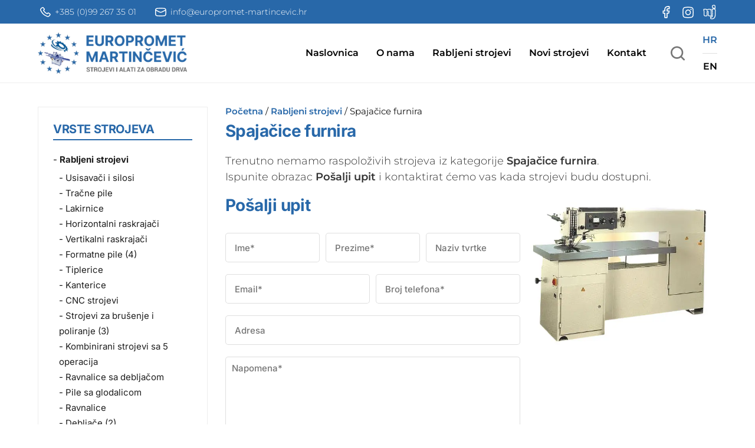

--- FILE ---
content_type: image/svg+xml
request_url: https://europromet-martincevic.hr/wp-content/themes/europromet/images/icon-search.svg
body_size: 159
content:
<svg width="25" height="26" viewBox="0 0 25 26" fill="none" xmlns="http://www.w3.org/2000/svg">
<path fill-rule="evenodd" clip-rule="evenodd" d="M24.5893 23.1031L19.8686 18.3963C21.3917 16.4558 22.2181 14.0597 22.2151 11.5929C22.2151 5.45836 17.2421 0.485352 11.1075 0.485352C4.973 0.485352 0 5.45836 0 11.5929C0 17.7275 4.973 22.7004 11.1075 22.7004C13.5743 22.7035 15.9704 21.8771 17.9109 20.354L22.6177 25.0747C23.1577 25.6191 24.0369 25.6227 24.5813 25.0827C24.5839 25.0801 24.5867 25.0773 24.5893 25.0747C25.1337 24.5347 25.1373 23.6555 24.5974 23.1111C24.5947 23.1085 24.592 23.1057 24.5893 23.1031ZM2.77688 11.5929C2.77688 6.992 6.50664 3.26224 11.1075 3.26224C15.7084 3.26224 19.4382 6.992 19.4382 11.5929C19.4382 16.1938 15.7084 19.9235 11.1075 19.9235C6.50664 19.9235 2.77688 16.1938 2.77688 11.5929Z" fill="#000000"/>
</svg>


--- FILE ---
content_type: image/svg+xml
request_url: https://europromet-martincevic.hr/wp-content/themes/europromet/images/icon-instagram.svg
body_size: 366
content:
<svg width="26" height="25" viewBox="0 0 26 25" fill="none" xmlns="http://www.w3.org/2000/svg">
<path d="M17.2083 7.29167C17.2083 6.71638 17.6747 6.25001 18.25 6.25001C18.8253 6.25001 19.2917 6.71638 19.2917 7.29167C19.2917 7.86697 18.8253 8.33334 18.25 8.33334C17.6747 8.33334 17.2083 7.86697 17.2083 7.29167Z" fill="white"/>
<path fill-rule="evenodd" clip-rule="evenodd" d="M13.0417 7.55209C10.309 7.55209 8.09376 9.76735 8.09376 12.5C8.09376 15.2327 10.309 17.4479 13.0417 17.4479C15.7743 17.4479 17.9896 15.2327 17.9896 12.5C17.9896 9.76735 15.7743 7.55209 13.0417 7.55209ZM9.65626 12.5C9.65626 10.6303 11.172 9.11459 13.0417 9.11459C14.9114 9.11459 16.4271 10.6303 16.4271 12.5C16.4271 14.3697 14.9114 15.8854 13.0417 15.8854C11.172 15.8854 9.65626 14.3697 9.65626 12.5Z" fill="white"/>
<path fill-rule="evenodd" clip-rule="evenodd" d="M18.519 2.95106C14.908 2.54748 11.1754 2.54748 7.56435 2.95106C5.46846 3.18531 3.77644 4.83636 3.53003 6.94316C3.09822 10.6351 3.09822 14.3649 3.53003 18.0568C3.77644 20.1636 5.46846 21.8147 7.56435 22.0489C11.1754 22.4525 14.908 22.4525 18.519 22.0489C20.6149 21.8147 22.3069 20.1636 22.5533 18.0568C22.9851 14.3649 22.9851 10.6351 22.5533 6.94316C22.3069 4.83636 20.6149 3.18531 18.519 2.95106ZM7.7379 4.5039C11.2336 4.1132 14.8498 4.1132 18.3455 4.5039C19.731 4.65875 20.8409 5.7521 21.0014 7.12468C21.4191 10.6961 21.4191 14.304 21.0014 17.8753C20.8409 19.2479 19.731 20.3413 18.3455 20.4961C14.8498 20.8868 11.2336 20.8868 7.7379 20.4961C6.35237 20.3413 5.24249 19.2479 5.08196 17.8753C4.66425 14.304 4.66425 10.6961 5.08196 7.12468C5.24249 5.7521 6.35237 4.65875 7.7379 4.5039Z" fill="white"/>
</svg>


--- FILE ---
content_type: image/svg+xml
request_url: https://europromet-martincevic.hr/wp-content/themes/europromet/images/mobile-menu-open.svg
body_size: 228
content:
<svg width="40" height="40" viewBox="0 0 40 40" fill="none" xmlns="http://www.w3.org/2000/svg">
<path d="M5.00016 13.3333H35.0002C35.4422 13.3333 35.8661 13.1577 36.1787 12.8452C36.4912 12.5326 36.6668 12.1087 36.6668 11.6667C36.6668 11.2246 36.4912 10.8007 36.1787 10.4882C35.8661 10.1756 35.4422 10 35.0002 10H5.00016C4.55814 10 4.13421 10.1756 3.82165 10.4882C3.50909 10.8007 3.3335 11.2246 3.3335 11.6667C3.3335 12.1087 3.50909 12.5326 3.82165 12.8452C4.13421 13.1577 4.55814 13.3333 5.00016 13.3333V13.3333ZM35.0002 26.6667H5.00016C4.55814 26.6667 4.13421 26.8423 3.82165 27.1548C3.50909 27.4674 3.3335 27.8913 3.3335 28.3333C3.3335 28.7754 3.50909 29.1993 3.82165 29.5118C4.13421 29.8244 4.55814 30 5.00016 30H35.0002C35.4422 30 35.8661 29.8244 36.1787 29.5118C36.4912 29.1993 36.6668 28.7754 36.6668 28.3333C36.6668 27.8913 36.4912 27.4674 36.1787 27.1548C35.8661 26.8423 35.4422 26.6667 35.0002 26.6667ZM35.0002 18.3333H5.00016C4.55814 18.3333 4.13421 18.5089 3.82165 18.8215C3.50909 19.134 3.3335 19.558 3.3335 20C3.3335 20.442 3.50909 20.866 3.82165 21.1785C4.13421 21.4911 4.55814 21.6667 5.00016 21.6667H35.0002C35.4422 21.6667 35.8661 21.4911 36.1787 21.1785C36.4912 20.866 36.6668 20.442 36.6668 20C36.6668 19.558 36.4912 19.134 36.1787 18.8215C35.8661 18.5089 35.4422 18.3333 35.0002 18.3333Z" fill="#000"/>
</svg>


--- FILE ---
content_type: image/svg+xml
request_url: https://europromet-martincevic.hr/wp-content/themes/europromet/images/icon-phone.svg
body_size: 556
content:
<svg width="65" height="60" viewBox="0 0 65 60" fill="none" xmlns="http://www.w3.org/2000/svg">
<path fill-rule="evenodd" clip-rule="evenodd" d="M16.376 24.6409C21.1143 34.3706 29.5458 42.1061 40.0274 46.2975L40.0604 46.3108L42.0854 47.1619C44.6638 48.2453 47.6945 47.4758 49.3477 45.3181L52.7261 40.9088C52.9325 40.6394 52.8793 40.2649 52.6051 40.0563L46.7072 35.5693C46.414 35.3462 45.9829 35.3982 45.7586 35.6836L43.4632 38.6046C42.9057 39.314 41.899 39.5604 41.046 39.1964C33.2085 35.8516 26.9104 29.9123 23.3635 22.5213C22.9775 21.7169 23.2389 20.7675 23.9911 20.2418L27.0885 18.0772C27.3911 17.8656 27.4462 17.4591 27.2097 17.1826L22.451 11.62C22.2298 11.3614 21.8328 11.3112 21.5472 11.5057L16.8462 14.706C14.543 16.274 13.7319 19.1561 14.9075 21.5948L16.3745 24.6377C16.375 24.6387 16.3755 24.6398 16.376 24.6409ZM38.4582 49.7433C27.0693 45.1843 17.9091 36.7768 12.7606 26.2024L12.7575 26.196L11.2875 23.1467C9.32816 19.0824 10.68 14.2788 14.5186 11.6656L19.2197 8.46516C21.2189 7.10414 23.9978 7.45565 25.5459 9.26539L30.3047 14.828C31.9604 16.7634 31.5747 19.6094 29.4561 21.09L27.6813 22.3304C30.6794 27.8164 35.431 32.2973 41.2484 35.1246L42.5637 33.4508C44.1338 31.4529 47.1517 31.0893 49.2041 32.6507L55.1019 37.1377C57.0215 38.5981 57.3938 41.2197 55.9494 43.105L52.571 47.5143C49.8156 51.1105 44.7644 52.3929 40.467 50.5873L38.4582 49.7433Z" fill="#000"/>
</svg>


--- FILE ---
content_type: image/svg+xml
request_url: https://europromet-martincevic.hr/wp-content/themes/europromet/images/icon-email.svg
body_size: 419
content:
<svg width="65" height="60" viewBox="0 0 65 60" fill="none" xmlns="http://www.w3.org/2000/svg">
<path fill-rule="evenodd" clip-rule="evenodd" d="M7.88769 20.8832C7.14502 27.3905 7.17813 34.8954 8.21156 41.3763C8.78338 44.9622 11.8869 47.7113 15.7178 48.0254L19.7214 48.3536C28.0697 49.0379 36.4651 49.0379 44.8133 48.3536L48.817 48.0254C52.6479 47.7113 55.7514 44.9622 56.3232 41.3763C57.3566 34.8954 57.3898 27.3909 56.6471 20.8836C56.5511 20.1292 56.4431 19.3758 56.3232 18.6237C55.7514 15.0377 52.6479 12.2886 48.817 11.9746L44.8133 11.6464C36.4651 10.962 28.0697 10.962 19.7214 11.6464L15.7178 11.9746C11.8869 12.2886 8.78338 15.0377 8.21156 18.6237C8.09165 19.3757 7.98369 20.129 7.88769 20.8832ZM20.0658 15.3823C28.1849 14.7167 36.3499 14.7167 44.4689 15.3823L48.4726 15.7105C50.4724 15.8744 52.0924 17.3095 52.3909 19.1814C52.4219 19.3758 52.452 19.5702 52.4813 19.7648L37.739 27.4884C34.3361 29.2712 30.1985 29.2712 26.7956 27.4884L12.0534 19.7649C12.0827 19.5703 12.1129 19.3758 12.1439 19.1814C12.4424 17.3095 14.0624 15.8744 16.0622 15.7105L20.0658 15.3823ZM52.9679 23.7997C53.4822 29.4691 53.2898 35.1812 52.3909 40.8186C52.0924 42.6905 50.4724 44.1255 48.4726 44.2895L44.4689 44.6177C36.3499 45.2833 28.1849 45.2833 20.0658 44.6177L16.0622 44.2895C14.0624 44.1255 12.4424 42.6905 12.1439 40.8186C11.245 35.1813 11.0526 29.4692 11.5668 23.7998L24.8644 30.7665C29.4683 33.1785 35.0663 33.1785 39.6701 30.7665L52.9679 23.7997Z" fill="#000"/>
</svg>


--- FILE ---
content_type: image/svg+xml
request_url: https://europromet-martincevic.hr/wp-content/themes/europromet/images/icon-facebook.svg
body_size: 394
content:
<svg width="25" height="25" viewBox="0 0 25 25" fill="none" xmlns="http://www.w3.org/2000/svg">
<path fill-rule="evenodd" clip-rule="evenodd" d="M10.9246 3.94551C11.9502 2.91992 13.3412 2.34375 14.7916 2.34375H17.6041C18.0356 2.34375 18.3854 2.69353 18.3854 3.125V6.875C18.3854 7.30647 18.0356 7.65625 17.6041 7.65625H14.7916C14.7502 7.65625 14.7104 7.67271 14.6811 7.70201C14.6518 7.73132 14.6354 7.77106 14.6354 7.8125V9.84375H17.6041C17.8447 9.84375 18.0719 9.95459 18.2199 10.1442C18.368 10.3338 18.4204 10.5811 18.362 10.8145L17.4245 14.5645C17.3376 14.9123 17.0251 15.1562 16.6666 15.1562H14.6354V21.875C14.6354 22.3065 14.2856 22.6562 13.8541 22.6562H10.1041C9.67265 22.6562 9.32288 22.3065 9.32288 21.875V15.1562H7.29163C6.86015 15.1562 6.51038 14.8065 6.51038 14.375V10.625C6.51038 10.1935 6.86015 9.84375 7.29163 9.84375H9.32288V7.8125C9.32288 6.3621 9.89905 4.9711 10.9246 3.94551ZM14.7916 3.90625C13.7556 3.90625 12.7621 4.3178 12.0295 5.05036C11.2969 5.78293 10.8854 6.7765 10.8854 7.8125V10.625C10.8854 11.0565 10.5356 11.4062 10.1041 11.4062H8.07288V13.5937H10.1041C10.5356 13.5937 10.8854 13.9435 10.8854 14.375V21.0938H13.0729V14.375C13.0729 13.9435 13.4227 13.5937 13.8541 13.5937H16.0566L16.6035 11.4062H13.8541C13.4227 11.4062 13.0729 11.0565 13.0729 10.625V7.8125C13.0729 7.35666 13.254 6.91949 13.5763 6.59716C13.8986 6.27483 14.3358 6.09375 14.7916 6.09375H16.8229V3.90625H14.7916Z" fill="white"/>
</svg>


--- FILE ---
content_type: image/svg+xml
request_url: https://europromet-martincevic.hr/wp-content/themes/europromet/images/mobile-menu-close.svg
body_size: -46
content:
<svg width="21" height="20" viewBox="0 0 21 20" fill="none" xmlns="http://www.w3.org/2000/svg">
<path d="M15.1779 20L10.4459 13.196L5.79786 20H0.589859L7.84186 10.032L0.953859 0.399999H6.10586L10.6139 6.756L15.0379 0.399999H19.9379L13.1059 9.864L20.4139 20H15.1779Z" fill="white"/>
</svg>


--- FILE ---
content_type: image/svg+xml
request_url: https://europromet-martincevic.hr/wp-content/themes/europromet/images/icon-njuskalo.svg
body_size: 2075
content:
<?xml version="1.0" encoding="UTF-8"?>
<!DOCTYPE svg PUBLIC "-//W3C//DTD SVG 1.1//EN" "http://www.w3.org/Graphics/SVG/1.1/DTD/svg11.dtd">
<svg xmlns="http://www.w3.org/2000/svg" version="1.1" width="420px" height="420px" style="shape-rendering:geometricPrecision; text-rendering:geometricPrecision; image-rendering:optimizeQuality; fill-rule:evenodd; clip-rule:evenodd" xmlns:xlink="http://www.w3.org/1999/xlink">
<g><path style="opacity:0.947" fill="#fefffe" d="M 310.5,4.5 C 319.866,4.3722 329.2,4.8722 338.5,6C 343.519,6.6732 348.186,8.33987 352.5,11C 356,14.5 359.5,18 363,21.5C 365.66,25.8139 367.327,30.4805 368,35.5C 368.404,48.5128 368.404,61.5128 368,74.5C 368.963,81.0579 371.296,87.0579 375,92.5C 377.144,100.032 375.311,106.199 369.5,111C 360.521,111.94 351.521,112.607 342.5,113C 360.628,118.129 371.462,129.963 375,148.5C 375.936,156.639 376.436,164.805 376.5,173C 375.142,215.823 374.309,258.656 374,301.5C 372.466,331.782 362.466,358.782 344,382.5C 330.995,398.166 314.495,407.999 294.5,412C 279.874,413.56 265.208,413.894 250.5,413C 229.947,409.447 218.781,397.281 217,376.5C 216.333,365.5 216.333,354.5 217,343.5C 219.623,339.126 223.457,337.459 228.5,338.5C 235.184,339.614 241.851,340.947 248.5,342.5C 255.169,342.583 260.336,339.917 264,334.5C 265.53,330.91 266.864,327.243 268,323.5C 269.895,310.91 270.895,298.243 271,285.5C 271.667,261.833 271.667,238.167 271,214.5C 270.769,188.651 267.103,163.318 260,138.5C 255.98,125.201 260.813,117.701 274.5,116C 289.962,112.442 305.629,110.776 321.5,111C 297.932,107.752 280.765,95.5851 270,74.5C 269.08,71.8987 268.413,69.2321 268,66.5C 267.333,57.8333 267.333,49.1667 268,40.5C 269.023,35.095 271.023,30.095 274,25.5C 280.489,16.9987 288.655,10.8321 298.5,7C 302.637,6.16058 306.637,5.32725 310.5,4.5 Z M 313.5,26.5 C 323.707,25.3742 333.207,27.3742 342,32.5C 347.673,44.0792 349.173,56.2459 346.5,69C 346.278,76.4753 346.945,83.8087 348.5,91C 332.007,91.3769 316.673,87.3769 302.5,79C 290.029,68.9313 286.529,56.4313 292,41.5C 293.467,38.7336 295.3,36.2336 297.5,34C 302.615,30.8068 307.948,28.3068 313.5,26.5 Z M 309.5,132.5 C 321.803,131.439 333.47,133.605 344.5,139C 348.758,143.348 351.592,148.514 353,154.5C 354.063,160.633 354.897,166.799 355.5,173C 354.045,212.145 353.211,251.312 353,290.5C 351.466,320.782 341.466,347.782 323,371.5C 300.067,391.553 274.234,396.72 245.5,387C 244.667,386.167 243.833,385.333 243,384.5C 239.992,378.297 238.159,371.797 237.5,365C 257.783,368.807 273.616,362.307 285,345.5C 287.477,340.069 289.144,334.403 290,328.5C 293.326,276.502 293.326,224.502 290,172.5C 288.815,161.391 286.982,150.391 284.5,139.5C 284.608,138.558 284.941,137.725 285.5,137C 293.619,135.372 301.619,133.872 309.5,132.5 Z"/></g>
<g><path style="opacity:0.947" fill="#fefffe" d="M 64.5,115.5 C 78.2662,114.946 91.9329,115.779 105.5,118C 110.223,119.196 114.557,121.196 118.5,124C 122.667,128.167 126.833,132.333 131,136.5C 143.975,124.099 159.475,117.266 177.5,116C 191.268,114.946 204.935,115.612 218.5,118C 241.38,125.575 253.88,141.408 256,165.5C 256.48,195.165 257.146,224.832 258,254.5C 259.893,273.919 262.393,293.252 265.5,312.5C 266.541,317.543 264.874,321.377 260.5,324C 253.078,326.885 245.412,328.885 237.5,330C 222.5,330.667 207.5,330.667 192.5,330C 170.029,328.191 156.195,316.358 151,294.5C 150.762,263.831 150.762,233.164 151,202.5C 147.796,195.858 144.796,196.192 142,203.5C 140.687,207.42 139.687,211.42 139,215.5C 138.637,232.338 138.137,249.171 137.5,266C 138.475,284.518 139.308,303.018 140,321.5C 138.5,323 137,324.5 135.5,326C 110.924,330.997 86.2574,331.664 61.5,328C 45.5205,321.692 35.6872,310.192 32,293.5C 32.0377,259.167 32.0377,224.834 32,190.5C 31.2633,173.746 28.2633,157.412 23,141.5C 22.3333,137.167 22.3333,132.833 23,128.5C 24.8734,126.291 27.04,124.458 29.5,123C 41.2019,119.986 52.8685,117.486 64.5,115.5 Z M 75.5,136.5 C 87.8631,136.131 99.0298,139.465 109,146.5C 112.246,152.154 114.579,158.154 116,164.5C 120.055,169.316 125.222,170.816 131.5,169C 149.597,144.951 173.597,134.618 203.5,138C 215.649,139.64 224.483,145.806 230,156.5C 234.172,168.701 236.339,181.201 236.5,194C 234.31,231.614 235.976,269.114 241.5,306.5C 222.689,310.907 204.022,310.407 185.5,305C 177.124,300.443 172.624,293.276 172,283.5C 171.604,259.32 172.104,235.153 173.5,211C 173.298,204.477 172.798,197.977 172,191.5C 168.143,179.976 160.143,174.309 148,174.5C 132.246,175.577 122.579,183.91 119,199.5C 116.553,235.122 116.053,270.789 117.5,306.5C 102.504,309.811 87.5036,309.978 72.5,307C 61.928,304.696 55.7614,298.196 54,287.5C 52.9538,281.22 52.4538,274.887 52.5,268.5C 53.5422,238.838 53.7088,209.172 53,179.5C 52.4735,167.284 50.6401,155.284 47.5,143.5C 47.7093,142.914 48.0426,142.414 48.5,142C 57.5513,139.719 66.5513,137.885 75.5,136.5 Z"/></g>
</svg>
